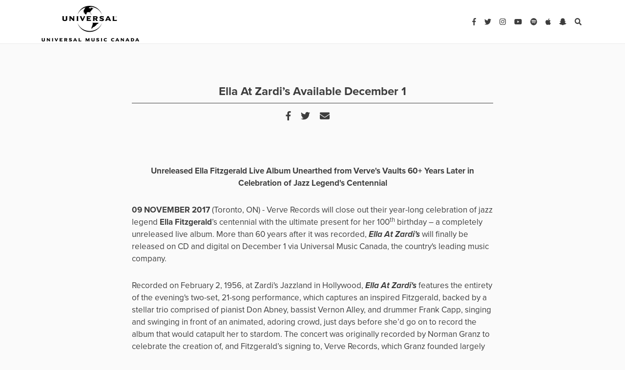

--- FILE ---
content_type: text/html; charset=UTF-8
request_url: https://www.universalmusic.ca/press-releases/ella-zardis-available-december-1/
body_size: 10577
content:
<!DOCTYPE html>
<html lang="en-US">
<head>
	<meta charset="UTF-8">
	<meta http-equiv="X-UA-Compatible" content="IE=edge">
	<meta name="viewport" content="width=device-width, initial-scale=1, shrink-to-fit=no">
	<meta name="mobile-web-app-capable" content="yes">
	<meta name="apple-mobile-web-app-capable" content="yes">
	<meta name="apple-mobile-web-app-title" content="Press Releases &#8211; Universal Music Canada - ">
	<meta name="facebook-domain-verification" content="56y8kxpogbclg1zmm6dreki8cm3cuo" />
	<link rel="profile" href="http://gmpg.org/xfn/11">
	<link rel="pingback" href="https://www.universalmusic.ca/xmlrpc.php">
	
<!-- 	Favicon -->
 <link rel="apple-touch-icon" sizes="57x57" href="https://www.universalmusic.ca/wp-content/themes/pressreleases_pressreleases/img/img/UMC-logo.png">
	<link rel="apple-touch-icon" sizes="60x60" href="https://www.universalmusic.ca/wp-content/themes/pressreleases_pressreleases/img/img/UMC-logo.png">
	<link rel="apple-touch-icon" sizes="72x72" href="https://www.universalmusic.ca/wp-content/themes/pressreleases_pressreleases/img/img/UMC-logo.png">
	<link rel="apple-touch-icon" sizes="76x76" href="https://www.universalmusic.ca/wp-content/themes/pressreleases_pressreleases/img/img/UMC-logo.png">
	<link rel="apple-touch-icon" sizes="114x114" href="https://www.universalmusic.ca/wp-content/themes/pressreleases_pressreleases/img/img/UMC-logo.png">
	<link rel="apple-touch-icon" sizes="120x120" href="https://www.universalmusic.ca/wp-content/themes/pressreleases_pressreleases/img/img/UMC-logo.png">
	<link rel="apple-touch-icon" sizes="144x144" href="https://www.universalmusic.ca/wp-content/themes/pressreleases_pressreleases/img/img/UMC-logo.png">
	<link rel="apple-touch-icon" sizes="152x152" href="https://www.universalmusic.ca/wp-content/themes/pressreleases_pressreleases/img/img/UMC-logo.png">
	<link rel="apple-touch-icon" sizes="180x180" href="https://www.universalmusic.ca/wp-content/themes/pressreleases_pressreleases/img/img/UMC-logo.png">
	<link rel="icon" type="image/png" sizes="192x192"  href="https://www.universalmusic.ca/wp-content/themes/pressreleases_pressreleases/img/img/UMC-logo.png">
	<link rel="icon" type="image/png" sizes="32x32" href="https://www.universalmusic.ca/wp-content/themes/pressreleases_pressreleases/img/img/UMC-logo.png">
	<link rel="icon" type="image/png" sizes="96x96" href="https://www.universalmusic.ca/wp-content/themes/pressreleases_pressreleases/img/img/UMC-logo.png">
	<link rel="icon" type="image/png" sizes="16x16" href="https://www.universalmusic.ca/wp-content/themes/pressreleases_pressreleases/img/img/UMC-logo.png">
	<link rel="manifest" href="https://www.universalmusic.ca/wp-content/themes/pressreleases_pressreleases/img/favicon/manifest.json">
	<meta name="msapplication-TileColor" content="#ffffff">
	<meta name="google-site-verification" content="NhO7u9vu5oTLCYr2Py_8r-F70TkVNL0-EBKVBcPMEdw" />
	<meta name="msapplication-TileImage" content="https://www.universalmusic.ca/wp-content/themes/pressreleases_pressreleases/img/UMC-logo.png">
	<meta name="theme-color" content="#ffffff">
	<meta name="p:domain_verify" content="f216fb9db080476ba11939fc9eddbef3"/> 
	
	<!-- Fontawesome -->
	<script defer src="https://use.fontawesome.com/releases/v5.0.8/js/all.js"></script>
	<script src="https://ajax.googleapis.com/ajax/libs/jquery/1.7.1/jquery.min.js" type="text/javascript"></script>
	
	
	<title>Ella At Zardi&#8217;s Available December 1 &#8211; Press Releases &#8211; Universal Music Canada</title>
<script type="text/javascript">window.PUSH_GLOBAL = {geo_ip_country: 'US', ip_lookup: 'varnish'};</script><meta name='robots' content='max-image-preview:large' />
<link rel='dns-prefetch' href='//code.jquery.com' />
<link rel='dns-prefetch' href='//use.typekit.net' />
<script type="text/javascript">
/* <![CDATA[ */
window._wpemojiSettings = {"baseUrl":"https:\/\/s.w.org\/images\/core\/emoji\/15.0.3\/72x72\/","ext":".png","svgUrl":"https:\/\/s.w.org\/images\/core\/emoji\/15.0.3\/svg\/","svgExt":".svg","source":{"concatemoji":"https:\/\/www.universalmusic.ca\/wp-includes\/js\/wp-emoji-release.min.js?ver=6.6.4"}};
/*! This file is auto-generated */
!function(i,n){var o,s,e;function c(e){try{var t={supportTests:e,timestamp:(new Date).valueOf()};sessionStorage.setItem(o,JSON.stringify(t))}catch(e){}}function p(e,t,n){e.clearRect(0,0,e.canvas.width,e.canvas.height),e.fillText(t,0,0);var t=new Uint32Array(e.getImageData(0,0,e.canvas.width,e.canvas.height).data),r=(e.clearRect(0,0,e.canvas.width,e.canvas.height),e.fillText(n,0,0),new Uint32Array(e.getImageData(0,0,e.canvas.width,e.canvas.height).data));return t.every(function(e,t){return e===r[t]})}function u(e,t,n){switch(t){case"flag":return n(e,"\ud83c\udff3\ufe0f\u200d\u26a7\ufe0f","\ud83c\udff3\ufe0f\u200b\u26a7\ufe0f")?!1:!n(e,"\ud83c\uddfa\ud83c\uddf3","\ud83c\uddfa\u200b\ud83c\uddf3")&&!n(e,"\ud83c\udff4\udb40\udc67\udb40\udc62\udb40\udc65\udb40\udc6e\udb40\udc67\udb40\udc7f","\ud83c\udff4\u200b\udb40\udc67\u200b\udb40\udc62\u200b\udb40\udc65\u200b\udb40\udc6e\u200b\udb40\udc67\u200b\udb40\udc7f");case"emoji":return!n(e,"\ud83d\udc26\u200d\u2b1b","\ud83d\udc26\u200b\u2b1b")}return!1}function f(e,t,n){var r="undefined"!=typeof WorkerGlobalScope&&self instanceof WorkerGlobalScope?new OffscreenCanvas(300,150):i.createElement("canvas"),a=r.getContext("2d",{willReadFrequently:!0}),o=(a.textBaseline="top",a.font="600 32px Arial",{});return e.forEach(function(e){o[e]=t(a,e,n)}),o}function t(e){var t=i.createElement("script");t.src=e,t.defer=!0,i.head.appendChild(t)}"undefined"!=typeof Promise&&(o="wpEmojiSettingsSupports",s=["flag","emoji"],n.supports={everything:!0,everythingExceptFlag:!0},e=new Promise(function(e){i.addEventListener("DOMContentLoaded",e,{once:!0})}),new Promise(function(t){var n=function(){try{var e=JSON.parse(sessionStorage.getItem(o));if("object"==typeof e&&"number"==typeof e.timestamp&&(new Date).valueOf()<e.timestamp+604800&&"object"==typeof e.supportTests)return e.supportTests}catch(e){}return null}();if(!n){if("undefined"!=typeof Worker&&"undefined"!=typeof OffscreenCanvas&&"undefined"!=typeof URL&&URL.createObjectURL&&"undefined"!=typeof Blob)try{var e="postMessage("+f.toString()+"("+[JSON.stringify(s),u.toString(),p.toString()].join(",")+"));",r=new Blob([e],{type:"text/javascript"}),a=new Worker(URL.createObjectURL(r),{name:"wpTestEmojiSupports"});return void(a.onmessage=function(e){c(n=e.data),a.terminate(),t(n)})}catch(e){}c(n=f(s,u,p))}t(n)}).then(function(e){for(var t in e)n.supports[t]=e[t],n.supports.everything=n.supports.everything&&n.supports[t],"flag"!==t&&(n.supports.everythingExceptFlag=n.supports.everythingExceptFlag&&n.supports[t]);n.supports.everythingExceptFlag=n.supports.everythingExceptFlag&&!n.supports.flag,n.DOMReady=!1,n.readyCallback=function(){n.DOMReady=!0}}).then(function(){return e}).then(function(){var e;n.supports.everything||(n.readyCallback(),(e=n.source||{}).concatemoji?t(e.concatemoji):e.wpemoji&&e.twemoji&&(t(e.twemoji),t(e.wpemoji)))}))}((window,document),window._wpemojiSettings);
/* ]]> */
</script>
<style id='wp-emoji-styles-inline-css' type='text/css'>

	img.wp-smiley, img.emoji {
		display: inline !important;
		border: none !important;
		box-shadow: none !important;
		height: 1em !important;
		width: 1em !important;
		margin: 0 0.07em !important;
		vertical-align: -0.1em !important;
		background: none !important;
		padding: 0 !important;
	}
</style>
<link rel='stylesheet' id='wp-block-library-css' href='https://www.universalmusic.ca/wp-includes/css/dist/block-library/style.min.css?ver=6.6.4' type='text/css' media='all' />
<style id='classic-theme-styles-inline-css' type='text/css'>
/*! This file is auto-generated */
.wp-block-button__link{color:#fff;background-color:#32373c;border-radius:9999px;box-shadow:none;text-decoration:none;padding:calc(.667em + 2px) calc(1.333em + 2px);font-size:1.125em}.wp-block-file__button{background:#32373c;color:#fff;text-decoration:none}
</style>
<style id='global-styles-inline-css' type='text/css'>
:root{--wp--preset--aspect-ratio--square: 1;--wp--preset--aspect-ratio--4-3: 4/3;--wp--preset--aspect-ratio--3-4: 3/4;--wp--preset--aspect-ratio--3-2: 3/2;--wp--preset--aspect-ratio--2-3: 2/3;--wp--preset--aspect-ratio--16-9: 16/9;--wp--preset--aspect-ratio--9-16: 9/16;--wp--preset--color--black: #000000;--wp--preset--color--cyan-bluish-gray: #abb8c3;--wp--preset--color--white: #ffffff;--wp--preset--color--pale-pink: #f78da7;--wp--preset--color--vivid-red: #cf2e2e;--wp--preset--color--luminous-vivid-orange: #ff6900;--wp--preset--color--luminous-vivid-amber: #fcb900;--wp--preset--color--light-green-cyan: #7bdcb5;--wp--preset--color--vivid-green-cyan: #00d084;--wp--preset--color--pale-cyan-blue: #8ed1fc;--wp--preset--color--vivid-cyan-blue: #0693e3;--wp--preset--color--vivid-purple: #9b51e0;--wp--preset--gradient--vivid-cyan-blue-to-vivid-purple: linear-gradient(135deg,rgba(6,147,227,1) 0%,rgb(155,81,224) 100%);--wp--preset--gradient--light-green-cyan-to-vivid-green-cyan: linear-gradient(135deg,rgb(122,220,180) 0%,rgb(0,208,130) 100%);--wp--preset--gradient--luminous-vivid-amber-to-luminous-vivid-orange: linear-gradient(135deg,rgba(252,185,0,1) 0%,rgba(255,105,0,1) 100%);--wp--preset--gradient--luminous-vivid-orange-to-vivid-red: linear-gradient(135deg,rgba(255,105,0,1) 0%,rgb(207,46,46) 100%);--wp--preset--gradient--very-light-gray-to-cyan-bluish-gray: linear-gradient(135deg,rgb(238,238,238) 0%,rgb(169,184,195) 100%);--wp--preset--gradient--cool-to-warm-spectrum: linear-gradient(135deg,rgb(74,234,220) 0%,rgb(151,120,209) 20%,rgb(207,42,186) 40%,rgb(238,44,130) 60%,rgb(251,105,98) 80%,rgb(254,248,76) 100%);--wp--preset--gradient--blush-light-purple: linear-gradient(135deg,rgb(255,206,236) 0%,rgb(152,150,240) 100%);--wp--preset--gradient--blush-bordeaux: linear-gradient(135deg,rgb(254,205,165) 0%,rgb(254,45,45) 50%,rgb(107,0,62) 100%);--wp--preset--gradient--luminous-dusk: linear-gradient(135deg,rgb(255,203,112) 0%,rgb(199,81,192) 50%,rgb(65,88,208) 100%);--wp--preset--gradient--pale-ocean: linear-gradient(135deg,rgb(255,245,203) 0%,rgb(182,227,212) 50%,rgb(51,167,181) 100%);--wp--preset--gradient--electric-grass: linear-gradient(135deg,rgb(202,248,128) 0%,rgb(113,206,126) 100%);--wp--preset--gradient--midnight: linear-gradient(135deg,rgb(2,3,129) 0%,rgb(40,116,252) 100%);--wp--preset--font-size--small: 13px;--wp--preset--font-size--medium: 20px;--wp--preset--font-size--large: 36px;--wp--preset--font-size--x-large: 42px;--wp--preset--spacing--20: 0.44rem;--wp--preset--spacing--30: 0.67rem;--wp--preset--spacing--40: 1rem;--wp--preset--spacing--50: 1.5rem;--wp--preset--spacing--60: 2.25rem;--wp--preset--spacing--70: 3.38rem;--wp--preset--spacing--80: 5.06rem;--wp--preset--shadow--natural: 6px 6px 9px rgba(0, 0, 0, 0.2);--wp--preset--shadow--deep: 12px 12px 50px rgba(0, 0, 0, 0.4);--wp--preset--shadow--sharp: 6px 6px 0px rgba(0, 0, 0, 0.2);--wp--preset--shadow--outlined: 6px 6px 0px -3px rgba(255, 255, 255, 1), 6px 6px rgba(0, 0, 0, 1);--wp--preset--shadow--crisp: 6px 6px 0px rgba(0, 0, 0, 1);}:where(.is-layout-flex){gap: 0.5em;}:where(.is-layout-grid){gap: 0.5em;}body .is-layout-flex{display: flex;}.is-layout-flex{flex-wrap: wrap;align-items: center;}.is-layout-flex > :is(*, div){margin: 0;}body .is-layout-grid{display: grid;}.is-layout-grid > :is(*, div){margin: 0;}:where(.wp-block-columns.is-layout-flex){gap: 2em;}:where(.wp-block-columns.is-layout-grid){gap: 2em;}:where(.wp-block-post-template.is-layout-flex){gap: 1.25em;}:where(.wp-block-post-template.is-layout-grid){gap: 1.25em;}.has-black-color{color: var(--wp--preset--color--black) !important;}.has-cyan-bluish-gray-color{color: var(--wp--preset--color--cyan-bluish-gray) !important;}.has-white-color{color: var(--wp--preset--color--white) !important;}.has-pale-pink-color{color: var(--wp--preset--color--pale-pink) !important;}.has-vivid-red-color{color: var(--wp--preset--color--vivid-red) !important;}.has-luminous-vivid-orange-color{color: var(--wp--preset--color--luminous-vivid-orange) !important;}.has-luminous-vivid-amber-color{color: var(--wp--preset--color--luminous-vivid-amber) !important;}.has-light-green-cyan-color{color: var(--wp--preset--color--light-green-cyan) !important;}.has-vivid-green-cyan-color{color: var(--wp--preset--color--vivid-green-cyan) !important;}.has-pale-cyan-blue-color{color: var(--wp--preset--color--pale-cyan-blue) !important;}.has-vivid-cyan-blue-color{color: var(--wp--preset--color--vivid-cyan-blue) !important;}.has-vivid-purple-color{color: var(--wp--preset--color--vivid-purple) !important;}.has-black-background-color{background-color: var(--wp--preset--color--black) !important;}.has-cyan-bluish-gray-background-color{background-color: var(--wp--preset--color--cyan-bluish-gray) !important;}.has-white-background-color{background-color: var(--wp--preset--color--white) !important;}.has-pale-pink-background-color{background-color: var(--wp--preset--color--pale-pink) !important;}.has-vivid-red-background-color{background-color: var(--wp--preset--color--vivid-red) !important;}.has-luminous-vivid-orange-background-color{background-color: var(--wp--preset--color--luminous-vivid-orange) !important;}.has-luminous-vivid-amber-background-color{background-color: var(--wp--preset--color--luminous-vivid-amber) !important;}.has-light-green-cyan-background-color{background-color: var(--wp--preset--color--light-green-cyan) !important;}.has-vivid-green-cyan-background-color{background-color: var(--wp--preset--color--vivid-green-cyan) !important;}.has-pale-cyan-blue-background-color{background-color: var(--wp--preset--color--pale-cyan-blue) !important;}.has-vivid-cyan-blue-background-color{background-color: var(--wp--preset--color--vivid-cyan-blue) !important;}.has-vivid-purple-background-color{background-color: var(--wp--preset--color--vivid-purple) !important;}.has-black-border-color{border-color: var(--wp--preset--color--black) !important;}.has-cyan-bluish-gray-border-color{border-color: var(--wp--preset--color--cyan-bluish-gray) !important;}.has-white-border-color{border-color: var(--wp--preset--color--white) !important;}.has-pale-pink-border-color{border-color: var(--wp--preset--color--pale-pink) !important;}.has-vivid-red-border-color{border-color: var(--wp--preset--color--vivid-red) !important;}.has-luminous-vivid-orange-border-color{border-color: var(--wp--preset--color--luminous-vivid-orange) !important;}.has-luminous-vivid-amber-border-color{border-color: var(--wp--preset--color--luminous-vivid-amber) !important;}.has-light-green-cyan-border-color{border-color: var(--wp--preset--color--light-green-cyan) !important;}.has-vivid-green-cyan-border-color{border-color: var(--wp--preset--color--vivid-green-cyan) !important;}.has-pale-cyan-blue-border-color{border-color: var(--wp--preset--color--pale-cyan-blue) !important;}.has-vivid-cyan-blue-border-color{border-color: var(--wp--preset--color--vivid-cyan-blue) !important;}.has-vivid-purple-border-color{border-color: var(--wp--preset--color--vivid-purple) !important;}.has-vivid-cyan-blue-to-vivid-purple-gradient-background{background: var(--wp--preset--gradient--vivid-cyan-blue-to-vivid-purple) !important;}.has-light-green-cyan-to-vivid-green-cyan-gradient-background{background: var(--wp--preset--gradient--light-green-cyan-to-vivid-green-cyan) !important;}.has-luminous-vivid-amber-to-luminous-vivid-orange-gradient-background{background: var(--wp--preset--gradient--luminous-vivid-amber-to-luminous-vivid-orange) !important;}.has-luminous-vivid-orange-to-vivid-red-gradient-background{background: var(--wp--preset--gradient--luminous-vivid-orange-to-vivid-red) !important;}.has-very-light-gray-to-cyan-bluish-gray-gradient-background{background: var(--wp--preset--gradient--very-light-gray-to-cyan-bluish-gray) !important;}.has-cool-to-warm-spectrum-gradient-background{background: var(--wp--preset--gradient--cool-to-warm-spectrum) !important;}.has-blush-light-purple-gradient-background{background: var(--wp--preset--gradient--blush-light-purple) !important;}.has-blush-bordeaux-gradient-background{background: var(--wp--preset--gradient--blush-bordeaux) !important;}.has-luminous-dusk-gradient-background{background: var(--wp--preset--gradient--luminous-dusk) !important;}.has-pale-ocean-gradient-background{background: var(--wp--preset--gradient--pale-ocean) !important;}.has-electric-grass-gradient-background{background: var(--wp--preset--gradient--electric-grass) !important;}.has-midnight-gradient-background{background: var(--wp--preset--gradient--midnight) !important;}.has-small-font-size{font-size: var(--wp--preset--font-size--small) !important;}.has-medium-font-size{font-size: var(--wp--preset--font-size--medium) !important;}.has-large-font-size{font-size: var(--wp--preset--font-size--large) !important;}.has-x-large-font-size{font-size: var(--wp--preset--font-size--x-large) !important;}
:where(.wp-block-post-template.is-layout-flex){gap: 1.25em;}:where(.wp-block-post-template.is-layout-grid){gap: 1.25em;}
:where(.wp-block-columns.is-layout-flex){gap: 2em;}:where(.wp-block-columns.is-layout-grid){gap: 2em;}
:root :where(.wp-block-pullquote){font-size: 1.5em;line-height: 1.6;}
</style>
<link rel='stylesheet' id='push-global-css' href='https://www.universalmusic.ca/wp-content/plugins/push-global/public/css/push-global-public.css?ver=1.2.42' type='text/css' media='all' />
<link rel='stylesheet' id='understrap-styles-css' href='https://www.universalmusic.ca/wp-content/themes/pressreleases_pressreleases/css/theme.css?v=3&#038;ver=0.6.5' type='text/css' media='all' />
<link rel='stylesheet' id='custom-styles-css' href='https://www.universalmusic.ca/wp-content/themes/pressreleases_pressreleases/css/main.css?v=3.42&#038;ver=0.6.5' type='text/css' media='all' />
<link rel='stylesheet' id='abril-typekit-css' href='//use.typekit.net/hax8jvu.css?ver=0.6.5' type='text/css' media='all' />
<link rel='stylesheet' id='wp-pagenavi-css' href='https://www.universalmusic.ca/wp-content/plugins/wp-pagenavi/pagenavi-css.css?ver=2.70' type='text/css' media='all' />
<link rel='stylesheet' id='ae_frontend_css-css' href='https://www.universalmusic.ca/wp-content/plugins/appreciation-engine-social-sign-in/css/ae_frontend.css?ver=2.14.37' type='text/css' media='all' />
<link rel='stylesheet' id='ae_frontend_font_awesome_css-css' href='https://www.universalmusic.ca/wp-content/plugins/appreciation-engine-social-sign-in/css/font-awesome/css/fontawesome.min.css?ver=5.15.4' type='text/css' media='all' />
<link rel='stylesheet' id='ae_frontend_font_awesome_brands_css-css' href='https://www.universalmusic.ca/wp-content/plugins/appreciation-engine-social-sign-in/css/font-awesome/css/brands.min.css?ver=5.15.4' type='text/css' media='all' />
<link rel='stylesheet' id='ae_frontend_font_awesome_solid_css-css' href='https://www.universalmusic.ca/wp-content/plugins/appreciation-engine-social-sign-in/css/font-awesome/css/solid.min.css?ver=5.15.4' type='text/css' media='all' />
<link rel='stylesheet' id='ae_frontend_font_awesome_v4_shims_css-css' href='https://www.universalmusic.ca/wp-content/plugins/appreciation-engine-social-sign-in/css/font-awesome/css/v4-shims.min.css?ver=5.15.4' type='text/css' media='all' />
<link rel='stylesheet' id='intl-tel-input-css' href='https://www.universalmusic.ca/wp-content/plugins/appreciation-engine-social-sign-in/css/intl-tel-input/intlTelInput.min.css?ver=2.14.37' type='text/css' media='all' />
<link rel='stylesheet' id='jquery-modal-css-css' href='https://www.universalmusic.ca/wp-content/plugins/appreciation-engine-social-sign-in/libraries/jquery-modal/jquery.modal.css?ver=2.14.37' type='text/css' media='all' />
<script type="text/javascript" src="https://code.jquery.com/jquery-3.3.1.min.js" id="jquery-js"></script>
<script type="text/javascript" src="https://www.universalmusic.ca/wp-content/plugins/push-global/public/js/push-global-public.js?ver=1.2.42" id="push-global-js"></script>
<script type="text/javascript" id="push-global-autocolor-js-extra">
/* <![CDATA[ */
var PUSH_AUTOCOLOR = {"elementSelectors":["#_evidon-collapse-message","#_evidon-decline-button","#_evidon-accept-button","#_evidon-option-button","#_evidon-message","#_evidon-message a"]};
/* ]]> */
</script>
<script type="text/javascript" src="https://www.universalmusic.ca/wp-content/plugins/push-global/public/js/autocolor/autocolor.js?ver=1.2.42" id="push-global-autocolor-js"></script>
<script type="text/javascript" src="https://www.universalmusic.ca/wp-content/themes/pressreleases_pressreleases/js/popper.min.js?ver=6.6.4" id="popper-scripts-js"></script>
<script type="text/javascript" src="https://www.universalmusic.ca/wp-content/themes/pressreleases_pressreleases/js/instagram-embeds.js?ver=6.6.4" id="instagram-js"></script>
<script type="text/javascript" src="https://www.universalmusic.ca/wp-content/plugins/appreciation-engine-social-sign-in/js/int-tel-input/intlTelInput.min.js?ver=2.14.37" id="intl-tel-input-js"></script>
<script type="text/javascript" src="https://www.universalmusic.ca/wp-content/plugins/appreciation-engine-social-sign-in/js/int-tel-input/utils.js?ver=2.14.37" id="intl-tel-input-utils-js"></script>
<script type="text/javascript" id="ae-wp-frontend-js-extra">
/* <![CDATA[ */
var intlTelInputData = {"smsCountries":[]};
/* ]]> */
</script>
<script type="text/javascript" src="https://www.universalmusic.ca/wp-content/plugins/appreciation-engine-social-sign-in/js/ae_wp_frontend.js?ver=2.14.37" id="ae-wp-frontend-js"></script>
<script type="text/javascript" id="ae-wp-js-js-extra">
/* <![CDATA[ */
var AEJSWP = {"plugin_version":"2.14.37","ajaxurl":"https:\/\/www.universalmusic.ca\/wp-admin\/admin-ajax.php","ajax_action_login":"ae_social_signin_user_login_ajax","redirect_action_login":"ae_social_signin_user_login_redirect","ajax_action_get_logout_url":"ae_social_signin_get_logout_url_ajax","ajax_action_send_user_optins":"ae_social_signin_send_user_optins","ajax_action_user_check_captcha":"ae_social_signin_user_check_captcha","login_status_messages":["fail","WordPress user created & logged-in","WordPress user found & logged-in","WordPress user found, but not logged-in (logged-in session disabled)","WordPress user created, but not logged-in (logged-in session disabled)","WordPress user record creation disabled"],"login_fail_status_messages":["","Unspecified error","No access token","AE API error","Missing miniumum required fields (AEUserID, Username or Email)","More than 1 WordPress user record with this AE_User_ID! Doing nothing - contact an admin!","Cannot create the WordPress user account - you have not been signed-in.<br\/><br\/>This can occur if you have another Admin user account on this WordPress install with the same email or username.<br\/><br\/>Please signup with a different email and\/or username.","A WordPress user is already logged in, please log-out first","Email not yet verified"],"ae_js_path":"","debug":"","flow_type":"","extra_fields_screen":"after","extra_fields":{"email":{"required":true,"label":"email"},"username":{"required":true,"label":"username"},"password":{"label":"password"}},"minimum_age":"","analytics_tracking_delegate":"trackingDelegate.AEConnect","services":"","flow_css":"https:\/\/www.universalmusic.ca\/","verify_email":"","flow_text":{"login_header":"Sign In","register_header":"Sign Up","error_header":"Sorry, there seems to be a problem","add_info_header":"Additional Information","add_info_button":"Submit","forgot_password_link":"forgot password?","recover_password_link":"Recover Password","have_account_link":"Have an account?","need_help_link":"need help?","create_account_link":"create an account","verify_email_header":"Verify Email","verify_email_sent":"A verification email will be sent to","verify_email_instructions":"Please click the link in the email to confirm your address and continue.","verify_email_success_button":"OK","verify_email_retry_button":"Retry","verify_email_success_header":"Success.","verify_email_success_message":"Your email was successfully verified.","verify_email_error_header":"Sorry.","verify_email_error_message":"That is not a valid activation url, or the url has expired. Please double check your email, or trigger a new activation email.","reset_pw_header":"Reset Password","reset_pw_sent":"A verification email will be sent to","reset_pw_instructions":"Please click the link in the email to confirm your address and reset your password.","reset_pw_button":"Verify Email","reset_pw_confirm_header":"Reset Password - Confirm","reset_pw_confirm_instructions":"Please enter a new password...","reset_pw_confirm_button":"Confirm","reset_pw_done_header":"Reset Password - Done!","reset_pw_done_message":"Your password has been reset.","reset_pw_done_button":"OK"},"no_email":"","hide_email_form":"","social_first":"","ae_logout_url":"?auth_method=direct&return_url=https%3A%2F%2Fwww.universalmusic.ca%2Fpress-releases%2Fella-zardis-available-december-1%2F","ae_logout_url_bare":"?auth_method=direct","wp_logout_url":"https:\/\/www.universalmusic.ca\/wp-login.php?action=logout&redirect_to=https%3A%2F%2Fwww.universalmusic.ca%2Fpress-releases%2Fella-zardis-available-december-1%2F&_wpnonce=00233a8dd7","return_url":"https:\/\/www.universalmusic.ca\/wp-admin\/admin-ajax.php?action=ae_social_signin_user_login_redirect&return_url=https%3A%2F%2Fwww.universalmusic.ca%2Fpress-releases%2Fella-zardis-available-december-1%2F","login_redirect_url":"","user_logged_in":"","email_format":{"background_color":false,"font_size":false,"font_family":false,"font_color":false,"show_header":false,"header_background_color":false,"header_font_color":false,"image_url":false,"reset_pw_email_subject":"","reset_pw_email_message":false,"reset_pw_email_link":false,"verify_email_subject":"","verify_email_message":false,"verify_email_link":false,"show_footer":false,"footer_background_color":false,"footer_font_color":false,"logo_img_url":false,"logo_link":false,"copyright":false},"sso_type":"","validation_target":"","ajax_login":"","ajax_update_class":"ae-wp-ajax-update","disable_logged_in_session":"","disable_wp_user_record":"","logged_in_salutation":"","auth_connected":"","widget_cta":"","profile_link":"","profile_link_url":"","logout_link":"","extra_info":{"global":{"top":{"title":false},"bottom":{"title":false,"text":false}}},"date_format":"","aejsready_handlers":[],"mailingListFormCompletedCallbacks":[],"event_waiters":{},"data_filters":{},"custom_forms":[],"aejs_async_load":"","disable_jquery_modal_enqueue":"","safari_incognito_error":"Hello, trying to sign up?<br\/>It looks like you're using private browsing mode on Safari. You can disable private browsing on Safari, or use private browsing in Chrome\/Firefox to sign up!","cookies_disabled_error":"Hello, trying to sign up?<br\/>It looks like cookies are disabled in your browser. Enable cookies to sign up!"};
/* ]]> */
</script>
<script type="text/javascript" src="https://www.universalmusic.ca/wp-content/plugins/appreciation-engine-social-sign-in/js/min/ae_wp-min.js?ver=2.14.37" id="ae-wp-js-js"></script>
<script type="text/javascript" src="https://www.universalmusic.ca/wp-content/plugins/appreciation-engine-social-sign-in/libraries/jquery-modal/jquery.modal.min.js?ver=2.14.37" id="jquery-modal-js"></script>
<link rel="https://api.w.org/" href="https://www.universalmusic.ca/wp-json/" /><link rel="canonical" href="https://www.universalmusic.ca/press-releases/ella-zardis-available-december-1/" />
<link rel="alternate" title="oEmbed (JSON)" type="application/json+oembed" href="https://www.universalmusic.ca/wp-json/oembed/1.0/embed?url=https%3A%2F%2Fwww.universalmusic.ca%2Fpress-releases%2Fella-zardis-available-december-1%2F" />
<link rel="alternate" title="oEmbed (XML)" type="text/xml+oembed" href="https://www.universalmusic.ca/wp-json/oembed/1.0/embed?url=https%3A%2F%2Fwww.universalmusic.ca%2Fpress-releases%2Fella-zardis-available-december-1%2F&#038;format=xml" />
<meta name="robots" content="noimageai">
<meta name="robots" content="noai">
<link rel="icon" href="https://www.universalmusic.ca/wp-content/uploads/sites/2543/2024/02/cropped-UMC-logo-32x32.png" sizes="32x32" />
<link rel="icon" href="https://www.universalmusic.ca/wp-content/uploads/sites/2543/2024/02/cropped-UMC-logo-192x192.png" sizes="192x192" />
<link rel="apple-touch-icon" href="https://www.universalmusic.ca/wp-content/uploads/sites/2543/2024/02/cropped-UMC-logo-180x180.png" />
<meta name="msapplication-TileImage" content="https://www.universalmusic.ca/wp-content/uploads/sites/2543/2024/02/cropped-UMC-logo-270x270.png" />
		<style type="text/css" id="wp-custom-css">
			.main-nav-links {
	display:none!Important;
}		</style>
			

	
</head>

<body class="press-releases-template-default single single-press-releases postid-64559 wp-custom-logo group-blog">
		


<header class="cd-morph-dropdown">
	<div class="cd-auto-hide-header">	
			<!--SEARCH AND HAMBURGER MOBILE-->
			<a href="#" class="search-mbl search"><i class="fa fa-search"></i></a>
			<a href="#0" class="nav-trigger">Open Nav<span aria-hidden="true"></span></a>	

	<!--DESKTOP NAV-->
			<nav>
				<div class="container" >
						<!--Logo-->				
						<a class="main-nav-logo" rel="home" href="/" title="Umusic"><img src="https://www.universalmusic.ca/wp-content/themes/pressreleases_pressreleases/img/UMC-logo.png"></a>
				
						<!--Main Links-->
						<ul class="list-inline main-nav-links">
<!--
							<li class="list-inline-item"><a href="https://www.universalmusic.ca/category/News/">NEWS</a></li>
							<li class="list-inline-item"><a href="https://www.universalmusic.ca/category/Discover">DISCOVER</a></li>
							<li class="list-inline-item"><a href="https://www.universalmusic.ca/wp-content/themes/pressreleases_pressreleases/quizzes">QUIZZES</a></li>
							<li class="list-inline-item"><a href="https://www.universalmusic.ca/wp-content/themes/pressreleases_pressreleases/contests">WIN</a></li>
							<li class="list-inline-item"><a href="https://www.universalmusic.ca/wp-content/themes/pressreleases_pressreleases/videos">WATCH</a></li>
-->
							<li class="list-inline-item"><a href="https://shop.umusic.ca/">SHOP <!-- <i class="fa fa-shopping-cart"></i> --></a></li>
							<li class="list-inline-item"><a href="https://shop.umusic.ca/pages/umusiclive">uMusic Live</a></li>

						</ul>		
								 
						<!--Socials-->
						<ul class="list-inline main-nav-socials">
							<li class="list-inline-item"><a target="_blank" href="https://umc.lnk.to/facebookWe"><i class="fab fa-facebook-f"></i></a></li>
							<li class="list-inline-item"><a target="_blank" href="https://umc.lnk.to/twitterWe"><i class="fab fa-twitter"></i></a></li>
							<li class="list-inline-item"><a target="_blank" href="https://umc.lnk.to/instagramWe"><i class="fab fa-instagram"></i></a></li>
							<li class="list-inline-item"><a target="_blank" href="https://umc.lnk.to/youtubeWe"><i class="fab fa-youtube"></i></a></li>
							<li class="list-inline-item"><a target="_blank" href="https://umc.lnk.to/spotifyWe"><i class="fab fa-spotify"></i></a></li>
							<li class="list-inline-item"><a target="_blank" href="https://umc.lnk.to/AppleMusicWe"><i class="fab fa-apple"></i></a></li>
							<li class="list-inline-item"><a target="_blank" href="https://umc.lnk.to/snapchatWe"><i class="fab fa-snapchat-ghost"></i></a></li>
							<li class="list-inline-item"><a target="_blank" href="#" class="nav-link search"><i class="fa fa-search"></i></a></li>
						</ul>
						
				</div>		
				<!-- MOBILE NAV -->
				<div class="morph-dropdown-wrapper">
					<div class="dropdown-list">
							
						<ul>
							<li><a href="https://shop.umusic.ca/">SHOP</a></li>
							<li><a href="https://shop.umusic.ca/pages/umusiclive">uMusic Live</a></li>

						</ul>
						
						<ul class="list-inline main-nav-socials-mbl">
							<li class="list-inline-item"><a target="_blank" href="https://umc.lnk.to/facebookWe"><i class="fab fa-facebook-f"></i></a></li>
							<li class="list-inline-item"><a target="_blank" href="https://umc.lnk.to/twitterWe"><i class="fab fa-twitter"></i></a></li>
							<li class="list-inline-item"><a target="_blank" href="https://umc.lnk.to/instagramWe"><i class="fab fa-instagram"></i></a></li>
							<li class="list-inline-item"><a target="_blank" href="https://umc.lnk.to/youtubeWe"><i class="fab fa-youtube"></i></a></li>
							<li class="list-inline-item"><a target="_blank" href="https://umc.lnk.to/spotifyWe"><i class="fab fa-spotify"></i></a></li>
							<li class="list-inline-item"><a target="_blank" href="https://umc.lnk.to/AppleMusicWe"><i class="fab fa-apple"></i></a></li>
							<li class="list-inline-item"><a target="_blank" href="https://umc.lnk.to/snapchatWe"><i class="fab fa-snapchat-ghost"></i></a></li>
						</ul>
			
						<div class="bg-layer" aria-hidden="true"></div>
					
					</div> <!-- dropdown-list -->
				</div> <!-- morph-dropdown-wrapper -->
			</nav>
			
		</div>	
	</header>

	<!-- SEARCH POP UP -->
	<div id="search">
	    <button type="button" class="close">×</button>
	    <form role="search" method="get" action="https://www.universalmusic.ca">
	        <input autocomplete="off" type="search" name="s" value="" placeholder="Search.." autofocus="autofocus">
	        <button type="submit" class="btn btn-danger">Search</button>
	    </form>
	</div>
	<!--/ SEARCH POP UP -->
	
	

<style>
	.content p img{
		margin: 0 auto !important;
		display: block !important;
		margin: 25px 0 !important;
	}
</style>



	<section class="container press-releases mb-5">
		<div class="row no-gutters single-post-social single-post-social-center">

				
													<div class="col-md-8 mx-auto">
						<h2 class="mb-3">Ella At Zardi&#8217;s Available December 1</h2>
						
						
						<div class="row no-gutters single-post-social single-post-social-center -socials">
							<a class="single-post-share" href="#" onclick="share_fb('https://www.universalmusic.ca/press-releases/ella-zardis-available-december-1/');return false;" rel="nofollow" share_url="https://www.universalmusic.ca/press-releases/ella-zardis-available-december-1/" target="_blank"><i class="fab fa-facebook-f"></i></a>
							<a href="https://twitter.com/intent/tweet?text=Ella At Zardi&#8217;s Available December 1&url=https://www.universalmusic.ca/press-releases/ella-zardis-available-december-1/" class="single-post-share" data-url="https://www.universalmusic.ca/press-releases/ella-zardis-available-december-1/" data-text="Ella At Zardi&#8217;s Available December 1" data-count="vertical" target="_blank"><i class="fab fa-twitter"></i></a>
							
							<a class="single-post-share" href="mailto:?subject=Ella At Zardi&#8217;s Available December 1&amp;body=Check out this Umusic Post! https://www.universalmusic.ca/press-releases/ella-zardis-available-december-1/."><i class="fa fa-envelope"></i></a>
							 							
						</div>
          

						<p class="content mb-3"><p style="text-align: center;"><img class="alignnone size-full wp-image-64560" src="https://umusic-canada.umg-wp3.com/wp-content/uploads/sites/2543/2017/11/EllaZardis.jpg" alt="" width="450" height="453" /></p><p style="text-align: center;"><strong>Unreleased Ella Fitzgerald Live Album Unearthed from Verve's Vaults 60+ Years Later in Celebration of Jazz Legend's Centennial</strong></p><p style="text-align: left;"><strong>09 NOVEMBER 2017 </strong>(Toronto, ON) - Verve Records will close out their year-long celebration of jazz legend <strong>Ella Fitzgerald</strong>’s centennial with the ultimate present for her 100<sup>th</sup> birthday – a completely unreleased live album. More than 60 years after it was recorded, <strong><em>Ella At Zardi’s</em></strong> will finally be released on CD and digital on December 1 via Universal Music Canada, the country's leading music company.</p><p>Recorded on February 2, 1956, at Zardi's Jazzland in Hollywood, <strong><em>Ella At Zardi's</em> </strong>features the entirety of the evening's two-set, 21-song performance, which captures an inspired Fitzgerald, backed by a stellar trio comprised of pianist Don Abney, bassist Vernon Alley, and drummer Frank Capp, singing and swinging in front of an animated, adoring crowd, just days before she’d go on to record the album that would catapult her to stardom. The concert was originally recorded by Norman Granz to celebrate the creation of, and Fitzgerald’s signing to, Verve Records, which Granz founded largely to give Fitzgerald the attention that he felt she wasn't receiving at her then-current label, Decca. <strong><em>Ella At Zardi's</em></strong> was planned as the label’s inaugural release but shelved in favour of the now-classic studio album <em>Ella Fitzgerald Sings The Cole Porter Song Book</em>, which kicked off a best-selling, signature series of <em>Song Book</em> releases. The Zardi’s tapes languished in Verve's vaults for six decades.</p><p style="text-align: center;"><a href="https://UMe.lnk.to/EllaAtZardis">Preorder <strong><em>Ella At Zardi’s</em></strong></a></p><p><strong><em>Ella At Zardi's</em></strong> captures the brilliance and inspiration Fitzgerald's performances embodied at the time. As veteran jazz journalist Kirk Silsbee observes in the album’s liner notes, "We can hear a fluid and joyous singer who operates with almost giddy authority. Ella manages to find a way of swinging almost every number, no matter the tempo. She anticipates her studio songbook albums with Duke Ellington's 'In A Mellow Tone,' Cole Porter's 'My Heart Belongs To Daddy,' the Gershwins' 'S'Wonderful' and 'I've Got a Crush On You,' and Jerome Kern's 'A Fine Romance'... Ella uses her intelligent phrasing and rhythmic sense in inventive and exhilarating ways. Her repertoire was vast and she didn't always remember the correct lyrics of a song. But the way she spontaneously redesigns the text in the most musical of ways is Fitzgerald's signature.”</p><p><strong><em>Ella At Zardi's</em></strong> caps off Verve/UMe's slate of releases in celebration of “Ella 100,” which has included the four-CD set <em>100 Songs For A Centennial</em>; the six-LP vinyl box set <em>Ella Fitzgerald Sings The George &amp; Ira Gershwin Song Books</em> and <em>Someone to Watch Over Me</em>, which marries Fitzgerald’s vocals with new instrumental tracks by the London Symphony Orchestra. The centennial has also seen the first-ever digital releases of her rare early singles for the Decca label.</p><p><strong><em>Ella At Zardi's</em></strong> stands out for its history-making rediscovery of a vintage performance by one of jazz's greatest artists. As Granz enthuses in his stage introduction, "This is for real; for me she's the greatest there is—Miss Ella Fitzgerald!"</p><p><strong><u>The Ella Fitzgerald Charitable Foundation </u></strong></p><p>The Ella Fitzgerald Charitable Foundation was created and funded in 1993 by Ella Fitzgerald in order to fulfill her desires to use the fruits of her success to help people of all races, cultures and beliefs. Fitzgerald hoped to make their lives more rewarding, and she wanted to foster a love of reading, as well as a love of music. In addition, she hoped to provide assistance to the at-risk and disadvantaged members of our communities—assistance that would enable them to achieve a better quality of life. The Board of Directors of the Ella Fitzgerald Charitable Foundation seeks to continue Ella Fitzgerald's goals by making charitable grants serving four major areas of interest:</p><ol><li>creating educational and other opportunities for children</li><li>fostering a love and knowledge of music, including assistance to students of music</li><li>the provision of health care, food, shelter and counseling to those in need</li><li>specific areas of medical care and research with an emphasis on Diabetes, vision problems and heart disease</li></ol><p><strong><em><u><br /> ELLA AT ZARDI’S TRACK</u></em></strong><strong><u> LISTING</u></strong></p><p>First Set</p><ol><li>It All Depends On You <br /> 2.   Tenderly  <br /> 3.   Why Don’t You Do Right  <br /> 4.   Cry Me A River  <br /> 5.   In A Mellow Tone  <br /> 6.   Joe Williams’s Blues  <br /> 7.   A Fine Romance  <br /> 8.   How High The Moon  <br /> 9.   Gone With The Wind  <br /> 10. Bernie’s Tune </li></ol><p>Second Set</p><ol start="11"><li>’S Wonderful <br /> 12. Glad To Be Unhappy <br /> 13. Lullaby of Birdland  <br /> 14. The Tender Trap  <br /> 15. And The Angels Sing  <br /> 16. I Can’t Give You Anything But Love  <br /> 17. Little Boy (a.k.a. Little Girl)<br /> 18. A-Tisket, A-Tisket  <br /> 19. My Heart Belongs To Daddy  <br /> 20. Airmail Special  <br /> 21. I’ve Got A Crush On You </li></ol><p># # #</p><p>&nbsp;</p></p>
						<hr class="mt-5">
					</div>
					

				

		</div><!-- #primary -->



	</div><!-- .row -->
	

<!-- FACEBOOK SCRIPT -->
<script>
	function share_fb(url) {
	  window.open('https://www.facebook.com/sharer/sharer.php?u='+url,'facebook-share-dialog',"width=626, height=436")
	}
</script>

</section><!-- Container end -->



